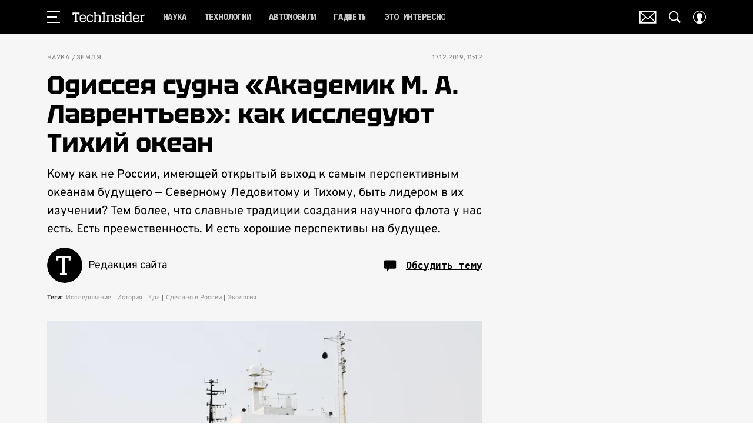

--- FILE ---
content_type: application/javascript; charset=UTF-8
request_url: https://www.techinsider.ru/_nuxt/js/runtime_ec906df08b2daf2757bb.js
body_size: 6110
content:
!function(e){function d(data){for(var d,c,n=data[0],o=data[1],l=data[2],i=0,m=[];i<n.length;i++)c=n[i],Object.prototype.hasOwnProperty.call(r,c)&&r[c]&&m.push(r[c][0]),r[c]=0;for(d in o)Object.prototype.hasOwnProperty.call(o,d)&&(e[d]=o[d]);for(h&&h(data);m.length;)m.shift()();return t.push.apply(t,l||[]),f()}function f(){for(var e,i=0;i<t.length;i++){for(var d=t[i],f=!0,c=1;c<d.length;c++){var o=d[c];0!==r[o]&&(f=!1)}f&&(t.splice(i--,1),e=n(n.s=d[0]))}return e}var c={},r={97:0},t=[];function n(d){if(c[d])return c[d].exports;var f=c[d]={i:d,l:!1,exports:{}};return e[d].call(f.exports,f,f.exports,n),f.l=!0,f.exports}n.e=function(e){var d=[],f=r[e];if(0!==f)if(f)d.push(f[2]);else{var c=new Promise((function(d,c){f=r[e]=[d,c]}));d.push(f[2]=c);var t,script=document.createElement("script");script.charset="utf-8",script.timeout=120,n.nc&&script.setAttribute("nonce",n.nc),script.src=function(e){return n.p+"js/"+({0:"chunk-commons",1:"chunk-api",7:"chunk-lib-date-fns",20:"chunk-lib-hooper",25:"default~FicherBig~FicherMiddle~FicherSmall",37:"chunk-lib-web-vitals",38:"default~StarsBiography/Star",76:"default~AdStoriesBanner",77:"default~FicherBig",78:"default~FicherMiddle",79:"default~FicherSmall",80:"default~HoroscopeSubscription/UI",81:"default~MobileFullscreenDetail",82:"default~NewRecipeArticle",83:"default~RecipeArticle",84:"default~RecipeRate",85:"default~RecipeRecommendCategory",86:"default~RecipeRecommendSeason",87:"default~RecipeRecommendSimilar",88:"default~ad/banners/ad-billboard",89:"default~ad/banners/ad-billboard-topline",90:"default~ad/banners/ad-default-banner",91:"default~ad/banners/ad-fullscreen",92:"default~ad/banners/ad-leave",93:"default~ad/banners/ad-sticky",94:"default~ad/providers/adfox",95:"default~ad/providers/dfp-banner",96:"default~ad/providers/rtb-banner"}[e]||e)+"_"+{0:"90a64954e08a78fbf3ec",1:"3a696e2426e54a218e36",2:"8021ed04d8419e8bac68",3:"811e934fb9f248b9aeda",4:"d1e579e7f930f4dd5cf7",5:"dd45302ac771fd02a234",7:"d79fcc7c88d7b1baafbb",8:"e5886e09870b6e5d1561",9:"caa9265d8fd2214d8420",10:"33ff100895b41f856cc3",11:"1f9182fce0860cbfc6a8",12:"36784ca133de05b00bb5",13:"f62ff22f34ba22de697e",14:"47fec9c92dfe5081b90a",15:"a05968c8bb59fe3d79fb",16:"2c85ff1eb27bf5e32f04",17:"698d7f1224d094ee1c09",18:"4790350d17f28da4629e",19:"3039089c2a499168ec31",20:"a25b45de7dc42d15d088",21:"77602cf9c4cbfb018799",22:"5249430eba72b6f9f2c4",23:"cf1be911fe6047339773",24:"1fc012bf5ebb8007d525",25:"f959ef5088cd47933005",26:"84ae119f97e49c3d0b20",27:"26060d190a59102fe6d1",28:"16cdb2df8fcbe55ac91c",29:"dd4ac0222add18cbb7a0",30:"dacce44bf2de14e45bdf",31:"928fe88049b4c850e186",32:"755df7d763f8cfc75f74",33:"ad6af6e9097cb7d2733e",34:"cdb4e4c5fed10515b6db",35:"373ef23492a9243fdde9",36:"62e3cfb36d57c1090bad",37:"b9de23caf55953caad91",38:"9031ef0041fd9a29e4fe",39:"27808af5c2db9babde58",40:"b845f840df3d4865364f",41:"a31290d28856576cc0e9",42:"8c97591772c308568a1c",43:"f5c0a46cf9ec247e4990",44:"a52e98a622eade34b2cd",45:"42bcb4faaf641de4d076",46:"3d10f2034e259c0ad50a",47:"48faddec501461c7c630",48:"457e82c63bbdf7cfbf0b",49:"4e24b73662f02748da78",50:"9d5057cff303317d847b",51:"6c2c7519c8f301624977",52:"4d5264ef9361cb260c91",53:"c8f6f14def64cd60427e",54:"2e5b7d97502b145d06c0",55:"a51c0ef641c5535d969d",56:"c4ac6fe1c512fba2c58e",57:"55d77da9cb3b80dd40e7",58:"729b5406645299586004",59:"2daa9127585d6676d2fa",60:"c6af1f8cd8e55cc9832c",61:"2c27417e9af97d04ba7e",62:"5ab5f98d9b00321b1efe",63:"ae95e3a8e038b388adfb",64:"0f2c8ba3e2969b7d349d",65:"5e9f2260d740607fd7dc",66:"dde148e7137947afeae1",67:"5f9682846b8991bb4d48",68:"bd0bb207939550729977",69:"05de2ba02d35c23c546d",70:"b63c0c8458f0025f288f",71:"98b0ad6305b752d43795",72:"61f50d7233c9c0936401",73:"405cc8dea75109409549",74:"a8ee76a758b55cd55b41",76:"3c406f7fcde29a0d07e8",77:"c08fc3e4424455b61d3d",78:"c9979658a43ac8ef9357",79:"71668bc1c9a46ad97ae5",80:"0ffc489d1f8140e7f465",81:"cf9173a95498209548e3",82:"0c2525469e713d1cc061",83:"4f3b0ed926735499cfd6",84:"6f6a89a4a11ef8d75fbf",85:"a136482afe0fe0c1f1bf",86:"77fc036ebd5896a668bf",87:"a9cb008399946bc143ec",88:"19192a760aa1b4677fba",89:"720a9c06e4f3c015d97c",90:"b0f809ebe42a398a840f",91:"ab5384a4193709caf39e",92:"32344571a52e51ebd68e",93:"58f624413b54f03a0e80",94:"6a57e3e404af5169b2d4",95:"3b9de8392a2e9f53b185",96:"c53ca475722cf24ec169",98:"be93ebcaf5054fd1646e",99:"da87371c6a0f2be87109",100:"7cadfce26218a18b3806",101:"b0ac7af87107cbd179db",102:"98494870880aac37e2f1",103:"fe37baa6787441495d14",104:"98b1293e99a3261cf1e1",105:"2f5441f16409f0de60a0",106:"b5cfc9bf746bbcd36166",107:"f9e626566146a4b1af47",108:"edced6dae3f8ae3b0505",109:"419b9e21ab931343b07b",110:"03029c57c4b77306b102",111:"f061b984f44ec4c6a814",112:"c9c7daeb6f9e239c4fb4",113:"cd5ffb95de6dcae63a46",114:"94095fd117ca12657344",115:"d0cfb9002610d9d2ac28",116:"0af28c4f28ad4977fa4e",117:"917026f8c6a1dbbc5386",118:"966acc77e37a1b97fbb0",119:"67c89fafd45904693b56",120:"11b206b4d25aeaa4478e",121:"129ba5478ae2732b1fbd",122:"5092ec85f5b8bc99d864",123:"48c436bfbb0d0a64555f",124:"10354814da96fbec9d1e",125:"dd444852ae26228d0430",126:"8dfc8516644558499ded",127:"bfc20732a79f998c3ab4",128:"b7b8fc5c3dfb3d0d3980",129:"0083e70931c51542e4e9",130:"660cbac200a84c1ab3d0",131:"28b10084e4278e6f9972",132:"792131427bb331a9f6fe",133:"1b8fbc3abdfa56b489d1",134:"da1eefc9e2e3553e8388",135:"8dd7c24c45bd483c6822",136:"4a7c6a7123edf49d61e6",137:"07f6071695afbc765790",138:"b524c3abd0e39d36cc6f",139:"f47bb374a47e0bcbdca6",140:"c669f31ee241795fc23f",141:"351a33bc4e848d71fb8d",142:"1634f9d0561a2af31928",143:"24947dffeaebdcce7310",144:"f0f3bdcf10a5ea333e53",145:"97dafe01c6c771b1de5b",146:"6ce5e5abc7457317bdd1",147:"450e78d4d01ac7fb0579",148:"3c58f66f1466f8f5b72e",149:"cbf566fd49e5080806d0",150:"7370b6d7e256b8e06e2f",151:"d0183a314a36c12d28ae",152:"e0518790d542880b2dd4",153:"47c20539cfa38213079d",154:"166313e46d8c56397438",155:"ab8e1a3633e09e377690",156:"f494b325378881963daf",157:"f533748fc24d7a545953",158:"7863f9cd8972c9b25b4e",159:"a3dcd377bd0b229adf65",160:"459fb9060a33a9985856",161:"158372d66300819f10a4",162:"18df4d9265ef9291b83d",163:"698866497bcec4681938",164:"3530c62ef5b88096c31a",165:"7c853e6ad6680677840a",166:"5ce2a641ef4de2b6475f",167:"e09dc6bc77026c14e1ea",168:"ee0f333442ef989e729a",169:"eba555fe7c5bd56cd8ff",170:"d4a9da21905dc47c6e74",171:"3b7d3753dea6bf6a2ad5",172:"801dfbafea4953b72603",173:"14430fa54c73824e3281",174:"02f2456cc125891db695",175:"14271d7a4d345f64099a",176:"0bc31dbe77e11fa09b93",177:"2dce0d409eaa038a961f",178:"d1e92271753041c3f3f7",179:"021ad93bb21e04085d58",180:"0fdb1dd37931fecbe175",181:"ae3741f6be576f1cbd60",182:"c8b6f6562206349ca47e",183:"2aea888865d0cbbeb550",184:"006ed7877e9d0ca732e7",185:"4afa97b9333fddf6ffed",186:"bc50cd2c180474634217",187:"f3db40ea0670e00c2d5e",188:"6a4b83df9a793ad47e5b",189:"406524f4db03afea49b1",190:"1b450eede6d6c4ce59a5",191:"6fb23adc2549e17d1122",192:"a2c33333899d7c4e26f0",193:"fa38b5f83cb9c97c09fc",194:"f950b65fcfbcba4cf03a",195:"c33c5faf69129087e894",196:"42161623f2a71fe33a3e",197:"80f2b66cfcf6010d322d",198:"bea9935bae8a8d67689a",199:"a892dec85594cae0041e",200:"ced3f155daf848fa1b58",201:"fd01c682ee1515218a00",202:"72932d3c6159507210f1",203:"228db92919628fac0da7",204:"d7cab3c062254b9f1888",205:"3cd529060bbad0e766d5",206:"8a9bdacb3a3f1d30c857",207:"8a068fc81dc2924be446",208:"01e51f1e1dd0617335bc",209:"9a77e487dc48e5cfac28",210:"30b65fda99cde1c33fe7",211:"5fedeb8851576a40bdc5",212:"c64b5e99379f747b7ebb",213:"9b97e66f7558df8b14a6",214:"5173e7ab2bd3af7fe4f2",215:"cd6a4740d96c99fc4585",216:"99027c02492252d3df38",217:"5bae1320807a19a6ff33",218:"8b1c47e80e572e2d36df",219:"0ad53f405738bfe25302",220:"d198a016ce51ee02e849",221:"6af5fb52183be8a15ebf",222:"031903e07db7087f96a7",223:"acb035bfff60b01d3fbd",224:"5c49fb5646ffbc523f69",225:"622e05f33f5945d2f601",226:"87a67e2143e9cdf2053b",227:"6fc393c2d71584e9c9e3",228:"d5cbc4cc3fe8af523e6f",229:"34aaf7455b1c317daaa5",230:"485c6f19eed97fc83c85",231:"934268431d70900277c6",232:"925a0e0705b75b02d575",233:"c7a394229da974e2fbd0",234:"a158cb9309835befe419",235:"62b1aec53bd778b82c5e",236:"5a54c70ea13339d8ba57",237:"63a3b5ca4d80069d51e8",238:"cc2c17042db646843513",239:"fa70ec060e27b39f869c",240:"0ea7ab55a455122def73",241:"c45d74f219130069f833",242:"3992687b96babfcf6f91",243:"94fa26af52d4b2d0a3f1",244:"cd328b2d86b72ce62878",245:"387698f7b4f2e738542f",246:"6ff2d0a39a2fde6b045b",247:"55dfab5f80508bc482e4",248:"99e3cf138fa65e5397c8",249:"3fb9c633133c53d3361a",250:"13fbaef50c40d5f89aa2",251:"70675bf15bd9cbcc1b39",252:"311dcfdd2360463c4f22",253:"c46db8660421ce823287",254:"d1b210901b2b3ee85971",255:"3757d1d9d2a4af356b6d",256:"a2db955e8ba06ebe95ec",257:"774a8f868324b75da6c9",258:"431814083305b3e96e8a",259:"aa17c7d752b7bf0d0c7c",260:"e4ba0685388e85e0b2aa",261:"7a8da2679c37f9acbd40",262:"52e0e67249b10e9942a8",263:"06841a285ebb3db423f8",264:"a21c7ba7dd007b499801",265:"2835949a9a276623e20d",266:"957d389e1c3c4d4bca04",267:"d409a949dda5650bf150",268:"dfef44c5d623b68d45cc",269:"31826ccc4535278dc0c0",270:"eb5ce0a80d6f603f7d1a",271:"1fde7a6466bd80078c0d",272:"a1cfd875522be6316fa9",273:"84ab831fa087215a7684",274:"f3bbeb0bfc2764d06bc7",275:"08baa1db9f92fdd1f2ce",276:"2a1cf0dac26888d71d4b",277:"ad96f9a6f4f27afea0fc",278:"2735714b9e5d24d3823a",279:"33093b782fafdaf045b4",280:"4f356eb1d97234c5079f",281:"d6c594e87ee31fd522a3",282:"d30299b0b54fac4dc203",283:"abf0f2bd03a349e7698e",284:"1dc8c67b3ea3608c77fe",285:"f11f023effdfc04190f4",286:"d0b88774aa06081bdcf5",287:"19b17d88e12b9c81e1ed",288:"5c62bed6169dcf9d9903",289:"6efc29f98696f27a715c",290:"8be77f1d3334a9b6ed81",291:"e69ebd51ff94b33854a5",292:"6e4a2949530b2afd094e",293:"2e39612ee36adfacddc0",294:"33e103b4b64d4051a34a",295:"51e9a9cdbeb8306ae4bd",296:"77bd2e35054e8da5d1b8",297:"747972ef1565e16223c3",298:"2ed4f218501caf8cb764",299:"bb7a207c0fde5c2b3b0e",300:"66c38099b28eafadc8fc",301:"93bcba1927faa561305d",302:"cf062689551c87c5acf1",303:"0e8e8d0d77ecc91bc554",304:"ce56990f8692486ca9a2",305:"fd0c58e90f774dc30b4f",306:"8f1c68ab87ecdc1388e2",307:"40ca2373439aa422a1f4",308:"b10c64a65903952d243b",309:"824ed4ad9419468850d5",310:"1de6fc00cc3e6f8ab57b",311:"e08d4d6fa9c1893f5f77",312:"26602d60b92a7d66764c",313:"d3638a8b254e0969eaa7"}[e]+".js"}(e);var o=new Error;t=function(d){script.onerror=script.onload=null,clearTimeout(l);var f=r[e];if(0!==f){if(f){var c=d&&("load"===d.type?"missing":d.type),t=d&&d.target&&d.target.src;o.message="Loading chunk "+e+" failed.\n("+c+": "+t+")",o.name="ChunkLoadError",o.type=c,o.request=t,f[1](o)}r[e]=void 0}};var l=setTimeout((function(){t({type:"timeout",target:script})}),12e4);script.onerror=script.onload=t,document.head.appendChild(script)}return Promise.all(d)},n.m=e,n.c=c,n.d=function(e,d,f){n.o(e,d)||Object.defineProperty(e,d,{enumerable:!0,get:f})},n.r=function(e){"undefined"!=typeof Symbol&&Symbol.toStringTag&&Object.defineProperty(e,Symbol.toStringTag,{value:"Module"}),Object.defineProperty(e,"__esModule",{value:!0})},n.t=function(e,d){if(1&d&&(e=n(e)),8&d)return e;if(4&d&&"object"==typeof e&&e&&e.__esModule)return e;var f=Object.create(null);if(n.r(f),Object.defineProperty(f,"default",{enumerable:!0,value:e}),2&d&&"string"!=typeof e)for(var c in e)n.d(f,c,function(d){return e[d]}.bind(null,c));return f},n.n=function(e){var d=e&&e.__esModule?function(){return e.default}:function(){return e};return n.d(d,"a",d),d},n.o=function(object,e){return Object.prototype.hasOwnProperty.call(object,e)},n.p="/_nuxt/",n.oe=function(e){throw console.error(e),e};var o=window.webpackJsonp=window.webpackJsonp||[],l=o.push.bind(o);o.push=d,o=o.slice();for(var i=0;i<o.length;i++)d(o[i]);var h=l;f()}([]);